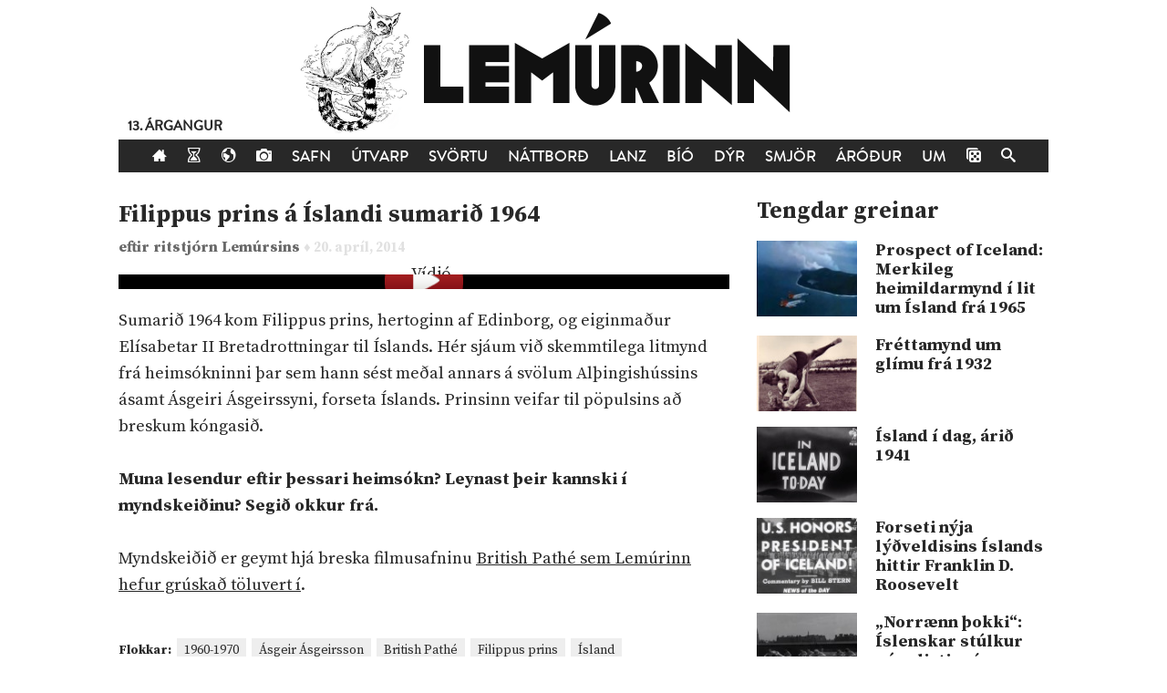

--- FILE ---
content_type: text/html; charset=UTF-8
request_url: https://lemurinn.is/2014/04/20/filippus-prins-a-islandi-sumarid-1964/
body_size: 5431
content:
<!DOCTYPE html>

    <!--HTML by Sveinbjörn Þórðarson-->
    <!--Make sure this renders correctly in the steaming turd that is IE -->
    <!--[if lt IE 7]> <html lang="is" class="lt-ie9 lt-ie8 lt-ie7"> <![endif]-->
    <!--[if IE 7]> <html lang="is" class="lt-ie9 lt-ie8"> <![endif]-->
    <!--[if IE 8]> <html lang="is" class="lt-ie9"> <![endif]-->
    <!--[if gt IE 8]><!--><html lang="is"><!--<![endif]-->

    <head>
        <title>Filippus prins á Íslandi sumarið 1964 | Lemúrinn</title>
        
        <!-- META -->
        <meta http-equiv="Content-Type" content="text/html; charset=UTF-8">
        <meta http-equiv="Content-Language" content="is">
        <meta charset="utf-8">
        <meta name="viewport" content="width=device-width, initial-scale=1">

        <!-- FB META -->
        
            <meta property="og:title" content="Filippus prins á Íslandi sumarið 1964">
        <meta property="og:site_name" content="Lemúrinn">  
        <meta property="og:type" content="article"> 
        <meta property="fb:app_id" content="186476388086986">
        <meta property="og:image" content="https://lemurinn.is/wp-content/uploads/2014/04/Screen-Shot-2014-04-20-at-2.39.32-PM.jpg">
        <meta property="og:description" content="">  
        <meta property="og:url" content="https://lemurinn.is/2014/04/20/filippus-prins-a-islandi-sumarid-1964/">
        <meta property="article:published_time" content="2014-04-20T14:50:41+00:00">
        <link rel="image_src" href="https://lemurinn.is/wp-content/uploads/2014/04/Screen-Shot-2014-04-20-at-2.39.32-PM.jpg">
 
        <meta property="og:locale" content="is_IS">
        
        <!-- STYLES -->
        <link rel="stylesheet" type="text/css" media="all" href="https://lemurinn.is/wp-content/themes/lemur2013/style.css">                
        
        <!-- FONTS -->
        <link href="https://fonts.gstatic.com" rel="preconnect" crossorigin>
        <link href="https://fonts.googleapis.com/css2?family=Source+Serif+Pro:ital,wght@0,400;0,700;1,400&display=swap" rel="stylesheet">

        <!-- RSS, icons, etc. -->
        <link rel="alternate" type="application/rss+xml" title="RSS-veita Lemúrsins" href="https://lemurinn.is/feed/">
        <link rel="apple-touch-icon" type="image/png" href="https://lemurinn.is/wp-content/themes/lemur2013/assets/images/lemur-apple-icon.png">
        <link rel="shortcut icon" type="image/x-icon" href="https://lemurinn.is/wp-content/themes/lemur2013/assets/images/favico.ico">
        
        <!-- WP HEADER -->
        <link rel='stylesheet' id='wp-block-library-css'  href='https://lemurinn.is/wp-includes/css/dist/block-library/style.min.css?ver=5.5.15' type='text/css' media='all' />
<style id='wp-block-library-inline-css' type='text/css'>
.has-text-align-justify{text-align:justify;}
</style>
<link rel="https://api.w.org/" href="https://lemurinn.is/wp-json/" /><link rel="alternate" type="application/json" href="https://lemurinn.is/wp-json/wp/v2/posts/31937" /><link rel="canonical" href="https://lemurinn.is/2014/04/20/filippus-prins-a-islandi-sumarid-1964/" />
<link rel="alternate" type="application/json+oembed" href="https://lemurinn.is/wp-json/oembed/1.0/embed?url=https%3A%2F%2Flemurinn.is%2F2014%2F04%2F20%2Ffilippus-prins-a-islandi-sumarid-1964%2F" />
<link rel="alternate" type="text/xml+oembed" href="https://lemurinn.is/wp-json/oembed/1.0/embed?url=https%3A%2F%2Flemurinn.is%2F2014%2F04%2F20%2Ffilippus-prins-a-islandi-sumarid-1964%2F&#038;format=xml" />
<style type='text/css'>img#wpstats{display:none}</style>        
        <!-- SCRIPTS -->
        <link href="https://ajax.googleapis.com" rel="preconnect" crossorigin>
        <script src="https://ajax.googleapis.com/ajax/libs/jquery/1.9.0/jquery.min.js"></script>
        <script src="https://lemurinn.is/wp-content/themes/lemur2013/assets/js/jquery.fancybox.pack.js" defer></script>
        
        <!--[if lt IE 9]>
            <script src="//html5shiv.googlecode.com/svn/trunk/html5.js"></script>
            <link rel="stylesheet" type="text/css" media="all" href="https://lemurinn.is/wp-content/themes/lemur2013/style-lt-ie9.css">  
        <![endif]-->
        <!--[if lte IE 7]>
            <script src="https://lemurinn.is/wp-content/themes/lemur2013/assets/js/lte-ie7.js"></script>
        <![endif]-->
        
    </head>
    
    
    <body class="post-template-default single single-post postid-31937 single-format-standard forsida vidjo">
        
        <div id="fb-root"></div>
        
        <div class="wrap">
            
            <header class="header">
                
                                <div>           
                    <a href="https://lemurinn.is/" class="logo" title="Aftur á forsíðu">
                        <div class="facebook-like">
                            <div class="fb-like" data-href="https://facebook.com/lemurinn" data-send="false" data-width="120" data-show-faces="false" data-colorscheme="light" data-layout="button_count"></div>
                        </div>
                    </a>
                
                                            <div class="argangur">
                            <a href="https://lemurinn.is/tag/lemursafmaeli/">
                            13. árgangur                            </a>
                        </div>
                                    </div>
                
                <nav class="nav">
                    <ul>
                        <li><a href="https://lemurinn.is/" title="Fara á forsíðu"><i class="icon-home"></i></a></li>
                        <li><a href="https://lemurinn.is/timalina" title="Tímalína Lemúrsins: Farðu á flakk um tímann!"><i class="icon-hour-glass"></i></a></li>
                        <li><a href="https://lemurinn.is/lemurskort" title="Lemúrskortið: Farðu á flakk um heiminn!"><i class="icon-earth"></i></a></li>
                        <li><a href="https://lemurinn.is/myndaalbum" title="Myndaalbúm Lemúrsins"><i class="icon-camera"></i></a></li>
                        <li><a href="https://lemurinn.is/greinasafn" title="Greinasafn Lemúrsins er fullt af skemmtilegu efni">Safn</a></li>
                        <!--<li><a href="https://lemurinn.is/myndaalbum" title="Myndaalbúm Lemúrsins">Albúmið</a></li>-->
                        <li><a href="https://lemurinn.is/utvarp" title="Útvarp Lemúr: Útvarpsþættir Lemúrsins">Útvarp</a></li>
                        <li><a href="https://lemurinn.is/svortu" title="Svörtu síðurnar: Allt á sviði hryllings og viðbjóðs">Svörtu</a></li>
                        <!--<li><a href="https://lemurinn.is/langtiburtistan" title="Langtíburtistan: Miðausturlandablogg Lemúrsins">Langtíburtistan</a></li>-->
                        <!--<li><a href="https://lemurinn.is/sudrid" title="Suðrið: Rómanska Ameríka á Lemúrnum">Suðrið</a></li>
                        <li><a href="https://lemurinn.is/babel" title="Babelsturninn: Hugmyndasögublogg Lemúrsins">Babel</a></li>-->
                        <li><a href="https://lemurinn.is/nattbord" title="Náttborðið: Bókablogg Lemúrsins">Náttborð</a></li>
                        <li><a href="https://lemurinn.is/lanztidindi" title="Lanztíðindi: Úrklippusafn Lemúrsins">Lanz</a></li>
                        <li><a href="https://lemurinn.is/bio" title="Bíó Lemúr: Hreyfimyndablogg Lemúrsins">Bíó</a></li>
                        <li><a href="https://lemurinn.is/kvikindin" title="Kvikindin: Dýrasíða Lemúrsins">Dýr</a></li>
                        <li><a href="https://lemurinn.is/smjorfjall" title="Smjörfjall sögunnar: Gamanmál fortíðarinnar">Smjör</a></li>
                        <li><a href="https://lemurinn.is/arodursmal" title="Áróðursmálaráðuneytið">Áróður</a></li>
                        <li><a href="https://lemurinn.is/um" title="Um Lemúrinn">Um</a></li>
                        <li><a href="https://lemurinn.is/?random&amp;cachebuster=887887583" title="Teningunum er kastað. Grein af handahófi."><i class="icon-dice"></i></a></li>
                        <li><a href="https://lemurinn.is/leita" title="Leita á Lemúrnum"><i class="icon-search"></i></a></li>
                        
                    </ul>
                </nav>

            </header>
            
            <div class="content">
                                <div class="grid gutter collapse720">
                    
                    <div class="col s2of3 main">

    
        <div class="post clear single post-31937 type-post status-publish format-standard has-post-thumbnail hentry category-forsida category-vidjo tag-1960-1970 tag-asgeir-asgeirsson tag-british-pathe tag-filippus-prins tag-island" id="post_31937">
        
    	    <h2>
    <a href="https://lemurinn.is/2014/04/20/filippus-prins-a-islandi-sumarid-1964/">
        Filippus prins á Íslandi sumarið 1964    </a>
</h2>


<div class="post-meta grid">
    
    <div class="col s2of3 author-box">
        eftir
	    <a class="author" href="https://lemurinn.is/author/ritstjorn/" title="Greinar eftir ritstjórn Lemúrsins">
	        ritstjórn Lemúrsins 
	    </a> 
	    <span class="post-date">
	        ♦ 20. apríl, 2014	    </span>
	</div>
	
		<div class="col s1of3 facebook-like">
	    <div class="fb-like" data-action="like" data-href="https://lemurinn.is/2014/04/20/filippus-prins-a-islandi-sumarid-1964/" data-send="false" data-width="60" data-show-faces="false" data-colorscheme="light" data-layout="button_count"></div>
    </div>
        
</div>


<div class="featured-image">
    
</div>
    	    
        	<div class="post-content">
        	    
<p class="youtube-placeholder"><img src="https://img.youtube.com/vi/2fJ8ZtuuvNs/hqdefault.jpg" alt="Vídjó"><a class="clickable" onClick="jQuery(this).parent().html(yt_link('2fJ8ZtuuvNs', ''));"></a></p>
<p>Sumarið 1964 kom Filippus prins, hertoginn af Edinborg, og eiginmaður Elísabetar II Bretadrottningar til Íslands. Hér sjáum við skemmtilega litmynd frá heimsókninni þar sem hann sést meðal annars á svölum Alþingishússins ásamt Ásgeiri Ásgeirssyni, forseta Íslands. Prinsinn veifar til pöpulsins að breskum kóngasið.</p>
<p>&nbsp;</p>
<p><strong>Muna lesendur eftir þessari heimsókn? Leynast þeir kannski í myndskeiðinu? Segið okkur frá.</strong></p>
<p>&nbsp;</p>
<p>Myndskeiðið er geymt hjá breska filmusafninu <a href="http://lemurinn.is/tag/british-pathe/">British Pathé sem Lemúrinn hefur grúskað töluvert í</a>.</p>
        	</div>
        	
        	<div class="post-footer">                                              
    <div class="flokkar">
        <strong>Flokkar:&nbsp;&nbsp;</strong><a href="https://lemurinn.is/tag/1960-1970/" rel="tag">1960-1970</a>&nbsp; <a href="https://lemurinn.is/tag/asgeir-asgeirsson/" rel="tag">Ásgeir Ásgeirsson</a>&nbsp; <a href="https://lemurinn.is/tag/british-pathe/" rel="tag">British Pathé</a>&nbsp; <a href="https://lemurinn.is/tag/filippus-prins/" rel="tag">Filippus prins</a>&nbsp; <a href="https://lemurinn.is/tag/island/" rel="tag">Ísland</a>    </div>

    <div class="fb-like" data-href="https://lemurinn.is/2014/04/20/filippus-prins-a-islandi-sumarid-1964/" data-send="false" data-action="like" data-width="670" data-show-faces="false" data-colorscheme="light" data-layout="standard"></div>

    <div class="comments">
        <div class="fb-comments" data-href="https://lemurinn.is/2014/04/20/filippus-prins-a-islandi-sumarid-1964/" data-width="100%" data-num-posts="10" data-colorscheme="light"></div>
    </div>
    
</div>            
        </div>
        
                        </div>

                    <div class="col s1of3 sidebar">
                        <!--googleoff: all-->
<div id="related_posts-2" class="widget_related_posts widget"><h3>Tengdar greinar</h3><div class="widget-body clear"><ul>
<li><a href="https://lemurinn.is/2013/06/07/prospect-of-iceland-merkileg-heimildarmynd-i-lit-um-island-fra-1965/"><img width="120" height="90" src="https://lemurinn.is/wp-content/uploads/2013/06/Prospect-of-Iceland-120x90.jpg" class="attachment-list size-list wp-post-image" alt="" loading="lazy" srcset="https://lemurinn.is/wp-content/uploads/2013/06/Prospect-of-Iceland-120x90.jpg 120w, https://lemurinn.is/wp-content/uploads/2013/06/Prospect-of-Iceland-300x225.jpg 300w, https://lemurinn.is/wp-content/uploads/2013/06/Prospect-of-Iceland-320x240.jpg 320w, https://lemurinn.is/wp-content/uploads/2013/06/Prospect-of-Iceland.jpg 453w" sizes="(max-width: 120px) 100vw, 120px" /></a><a href="https://lemurinn.is/2013/06/07/prospect-of-iceland-merkileg-heimildarmynd-i-lit-um-island-fra-1965/">Prospect of Iceland: Merkileg heimildarmynd í lit um Ísland frá 1965</a></li>
<li><a href="https://lemurinn.is/2014/03/21/frettamynd-um-glimu-fra-1932/"><img width="120" height="90" src="https://lemurinn.is/wp-content/uploads/2014/03/glima-120x90.jpg" class="attachment-list size-list wp-post-image" alt="" loading="lazy" srcset="https://lemurinn.is/wp-content/uploads/2014/03/glima-120x90.jpg 120w, https://lemurinn.is/wp-content/uploads/2014/03/glima-320x240.jpg 320w" sizes="(max-width: 120px) 100vw, 120px" /></a><a href="https://lemurinn.is/2014/03/21/frettamynd-um-glimu-fra-1932/">Fréttamynd um glímu frá 1932</a></li>
<li><a href="https://lemurinn.is/2014/04/17/island-i-dag-arid-1941/"><img width="120" height="90" src="https://lemurinn.is/wp-content/uploads/2014/04/iceland-today-120x90.jpg" class="attachment-list size-list wp-post-image" alt="Iceland Today" loading="lazy" srcset="https://lemurinn.is/wp-content/uploads/2014/04/iceland-today-120x90.jpg 120w, https://lemurinn.is/wp-content/uploads/2014/04/iceland-today-320x240.jpg 320w" sizes="(max-width: 120px) 100vw, 120px" /></a><a href="https://lemurinn.is/2014/04/17/island-i-dag-arid-1941/">Ísland í dag, árið 1941</a></li>
<li><a href="https://lemurinn.is/2014/04/19/forseti-nyja-lydveldisins-islands-hittir-franklin-d-roosevelt/"><img width="120" height="90" src="https://lemurinn.is/wp-content/uploads/2014/04/honors-iceland-120x90.jpg" class="attachment-list size-list wp-post-image" alt="Bandaríkin heiðra Íslandsforseta" loading="lazy" srcset="https://lemurinn.is/wp-content/uploads/2014/04/honors-iceland-120x90.jpg 120w, https://lemurinn.is/wp-content/uploads/2014/04/honors-iceland-320x240.jpg 320w" sizes="(max-width: 120px) 100vw, 120px" /></a><a href="https://lemurinn.is/2014/04/19/forseti-nyja-lydveldisins-islands-hittir-franklin-d-roosevelt/">Forseti nýja lýðveldisins Íslands hittir Franklin D. Roosevelt</a></li>
<li><a href="https://lemurinn.is/2014/04/21/norraenn-thokki-islenskar-stulkur-syna-listir-sinar-1932/"><img width="120" height="90" src="https://lemurinn.is/wp-content/uploads/2014/04/Screen-Shot-2014-04-21-at-1.36.34-PM-120x90.jpg" class="attachment-list size-list wp-post-image" alt="" loading="lazy" srcset="https://lemurinn.is/wp-content/uploads/2014/04/Screen-Shot-2014-04-21-at-1.36.34-PM-120x90.jpg 120w, https://lemurinn.is/wp-content/uploads/2014/04/Screen-Shot-2014-04-21-at-1.36.34-PM-320x240.jpg 320w" sizes="(max-width: 120px) 100vw, 120px" /></a><a href="https://lemurinn.is/2014/04/21/norraenn-thokki-islenskar-stulkur-syna-listir-sinar-1932/">„Norrænn þokki“: Íslenskar stúlkur sýna listir sínar, 1932</a></li>
<li><a href="https://lemurinn.is/2014/04/20/her-sitja-menn-uti-a-skyrtunni-frabaert-myndband-synir-island-1938/"><img width="120" height="90" src="https://lemurinn.is/wp-content/uploads/2014/04/1938-120x90.jpg" class="attachment-list size-list wp-post-image" alt="" loading="lazy" srcset="https://lemurinn.is/wp-content/uploads/2014/04/1938-120x90.jpg 120w, https://lemurinn.is/wp-content/uploads/2014/04/1938-320x240.jpg 320w" sizes="(max-width: 120px) 100vw, 120px" /></a><a href="https://lemurinn.is/2014/04/20/her-sitja-menn-uti-a-skyrtunni-frabaert-myndband-synir-island-1938/">„Hér sitja menn úti á skyrtunni“: Frábært myndband sýnir Ísland 1938</a></li>
</ul></div></div><div id="execphp-93" class="widget_execphp widget"><h3>Meira á Lemúrnum</h3><div class="widget-body clear">			<div class="execphpwidget"><!--<img src="/images/more-lemur.jpg" width="80" height="80" style="float: right;">-->
<div class="sidebar-box post-list">
    <h2>Meira á Lemúrnum</h2>
    <ul class="article-list">
                    <li>
                <a href="https://lemurinn.is/2012/08/13/eldgamlar-myndir-af-bandarisku-verkafolki/" title="Eldgamlar myndir af bandarísku verkafólki">
                    <div class="figure">
                        <div class="aspect album">
                            <img width="120" height="90" src="https://lemurinn.is/wp-content/uploads/vc004917-120x90.jpg" class="attachment-list size-list wp-post-image" alt="" loading="lazy" srcset="https://lemurinn.is/wp-content/uploads/vc004917-120x90.jpg 120w, https://lemurinn.is/wp-content/uploads/vc004917-320x240.jpg 320w" sizes="(max-width: 120px) 100vw, 120px" />                        </div>
                    </div>
                    <p>
Eldgamlar myndir af bandarísku verkafólki</p>
                </a>
            </li>
                    <li>
                <a href="https://lemurinn.is/2011/10/27/nubia-landid-sem-sokk/" title="Núbía, landið sem sökk">
                    <div class="figure">
                        <div class="aspect album">
                            <img width="120" height="90" src="https://lemurinn.is/wp-content/uploads/Screen-Shot-2011-10-27-at-13.30.02--120x90.png" class="attachment-list size-list wp-post-image" alt="" loading="lazy" srcset="https://lemurinn.is/wp-content/uploads/Screen-Shot-2011-10-27-at-13.30.02--120x90.png 120w, https://lemurinn.is/wp-content/uploads/Screen-Shot-2011-10-27-at-13.30.02--320x240.png 320w" sizes="(max-width: 120px) 100vw, 120px" />                        </div>
                    </div>
                    <p>
Núbía, landið sem sökk</p>
                </a>
            </li>
                    <li>
                <a href="https://lemurinn.is/2012/05/16/arodursmalaraduneytid-sigurgardurinn/" title="Áróðursmálaráðuneytið: Sigurgarðurinn">
                    <div class="figure">
                        <div class="aspect album">
                            <img width="120" height="90" src="https://lemurinn.is/wp-content/uploads/Victory-garden-120x90.jpg" class="attachment-list size-list wp-post-image" alt="" loading="lazy" srcset="https://lemurinn.is/wp-content/uploads/Victory-garden-120x90.jpg 120w, https://lemurinn.is/wp-content/uploads/Victory-garden-320x240.jpg 320w" sizes="(max-width: 120px) 100vw, 120px" />                        </div>
                    </div>
                    <p>
Áróðursmálaráðuneytið: Sigurgarðurinn</p>
                </a>
            </li>
                    <li>
                <a href="https://lemurinn.is/2013/05/04/sestur-eda-soss/" title="Sestur eða soss?">
                    <div class="figure">
                        <div class="aspect album">
                            <img width="120" height="90" src="https://lemurinn.is/wp-content/uploads/2013/05/132209-zorse-eclyse-a-zebra-horse-hybrid-foal-120x90.jpg" class="attachment-list size-list wp-post-image" alt="" loading="lazy" srcset="https://lemurinn.is/wp-content/uploads/2013/05/132209-zorse-eclyse-a-zebra-horse-hybrid-foal-120x90.jpg 120w, https://lemurinn.is/wp-content/uploads/2013/05/132209-zorse-eclyse-a-zebra-horse-hybrid-foal-320x240.jpg 320w" sizes="(max-width: 120px) 100vw, 120px" />                        </div>
                    </div>
                    <p>
Sestur eða soss?</p>
                </a>
            </li>
                    <li>
                <a href="https://lemurinn.is/2019/09/22/er-hasartryllirinn-snowpiercer-framhald-af-kalla-og-saelgaetisgerdinni/" title="Er hasartryllirinn Snowpiercer framhald af Kalla og sælgætisgerðinni?">
                    <div class="figure">
                        <div class="aspect album">
                            <img width="120" height="90" src="https://lemurinn.is/wp-content/uploads/2019/09/maxresdefault-120x90.jpg" class="attachment-list size-list wp-post-image" alt="" loading="lazy" srcset="https://lemurinn.is/wp-content/uploads/2019/09/maxresdefault-120x90.jpg 120w, https://lemurinn.is/wp-content/uploads/2019/09/maxresdefault-320x240.jpg 320w" sizes="(max-width: 120px) 100vw, 120px" />                        </div>
                    </div>
                    <p>
Er hasartryllirinn Snowpiercer framhald af Kalla og sælgætisgerðinni?</p>
                </a>
            </li>
            </ul>
</div></div>
		</div></div><!--googleon: all-->                    </div>
            
                </div>
            </div>
        
            <footer class="footer">
            
                <div class="grid gutter collapse720">
                    <div class="col s2of3">
                        
                        <!-- Footer text -->
                        <img src="https://lemurinn.is/wp-content/themes/lemur2013/assets/images/minilem.png" style="float: left; margin-top: -45px; margin-right: 25px;" alt="Lemúrinn">
                        <p>
                            <strong>Lemúrinn</strong> er veftímarit um allt, stofnað í október 2011. <a href="https://lemurinn.is/um" title="Nánar um Lemúrinn">Nánar...</a>
                            <br>
                            Ábendingar sendist á <a href="mailto:lemurinn@lemurinn.is">lemurinn [hjá] lemurinn.is</a>. &nbsp;&nbsp; 
                            <a href="/english/" title="English">
                                <img src="/images/en.png" alt="English" width="18" height="13">
                            </a>
                            <a href="/english/" title="English">
                                English
                            </a>
                        </p>
                        
                    </div>
                    <div class="col s1of3">
                    
                        <!-- Social buttons -->
                        <div class="social text-right">
                            <!--<a href="http://reddit.com/r/lemurinn" title="Lemúrinn á Reddit">
                                <i class="icon-reddit"></i>
                            </a>-->
                            <a href="https://www.facebook.com/lemurinn" title="Lemúrinn á Feisbúkk">
                                <i class="icon-facebook"></i>
                            </a>
                            <a href="https://twitter.com/Lemurinn" title="Lemúrinn á Twitter">
                                <i class="icon-twitter"></i>
                            </a>
                            <a href="https://lemurinn.is/feed/" title="RSS-veita Lemúrsins">
                                <i class="icon-feed"></i>
                            </a>
                        </div>
                    
                    </div>
                </div>
            
            </footer>
        
        </div>
        
        <script type='text/javascript' src='https://lemurinn.is/wp-includes/js/wp-embed.min.js?ver=5.5.15' id='wp-embed-js'></script>
<script src='https://stats.wp.com/e-202440.js' defer></script>
<script>
	_stq = window._stq || [];
	_stq.push([ 'view', {v:'ext',j:'1:9.4.3',blog:'27163743',post:'31937',tz:'0',srv:'lemurinn.is'} ]);
	_stq.push([ 'clickTrackerInit', '27163743', '31937' ]);
</script>
        
        <script src="https://lemurinn.is/wp-content/themes/lemur2013/assets/js/lemur.js" defer></script>
        
    </body>

</html>
<!--
Performance optimized by W3 Total Cache. Learn more: https://www.boldgrid.com/w3-total-cache/

Object Caching 37/197 objects using disk
Page Caching using disk: enhanced 
Minified using disk
Database Caching using disk

Served from: lemurinn.is @ 2024-10-01 15:11:51 by W3 Total Cache
-->